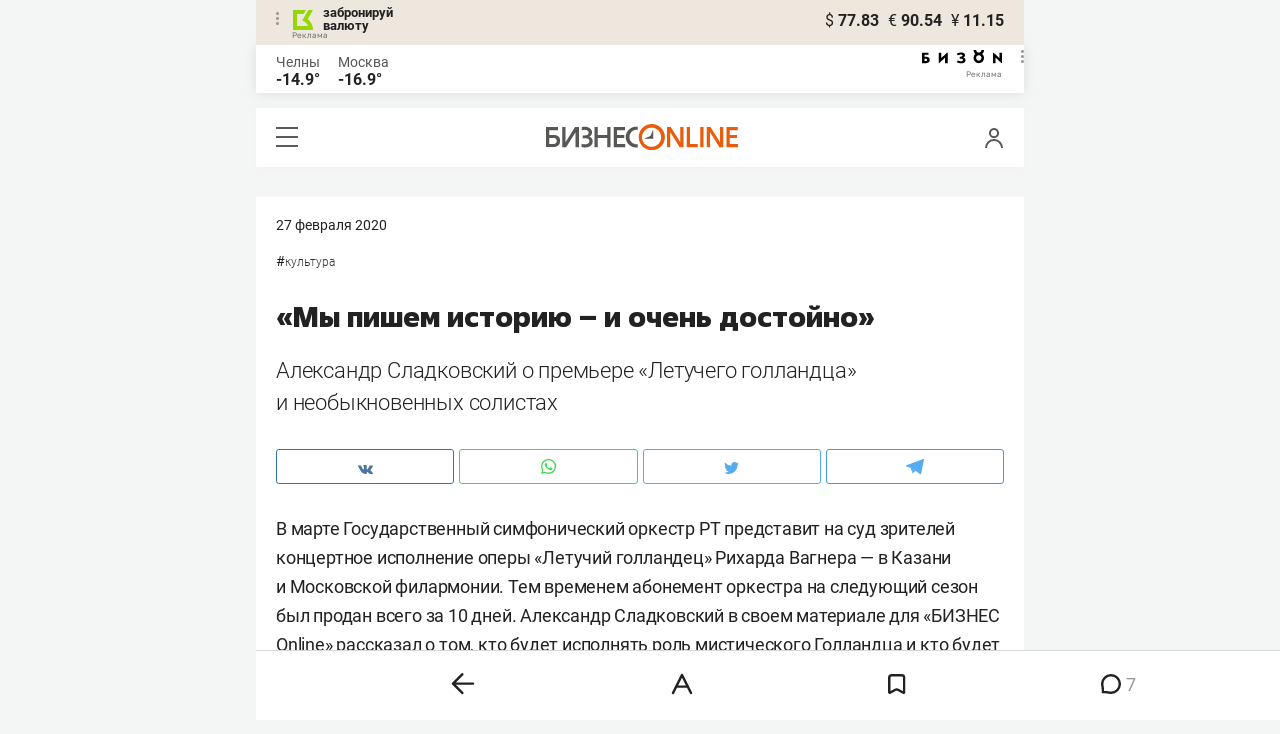

--- FILE ---
content_type: text/javascript; charset=UTF-8
request_url: https://www.gstatic.com/firebasejs/8.6.2/firebase-app.js
body_size: 6591
content:
!function(e,t){"object"==typeof exports&&"undefined"!=typeof module?module.exports=t():"function"==typeof define&&define.amd?define(t):(e="undefined"!=typeof globalThis?globalThis:e||self).firebase=t()}(this,function(){"use strict";var r=function(e,t){return(r=Object.setPrototypeOf||{__proto__:[]}instanceof Array&&function(e,t){e.__proto__=t}||function(e,t){for(var n in t)Object.prototype.hasOwnProperty.call(t,n)&&(e[n]=t[n])})(e,t)};var i=function(){return(i=Object.assign||function(e){for(var t,n=1,r=arguments.length;n<r;n++)for(var i in t=arguments[n])Object.prototype.hasOwnProperty.call(t,i)&&(e[i]=t[i]);return e}).apply(this,arguments)};function e(e,a,s,l){return new(s=s||Promise)(function(n,t){function r(e){try{o(l.next(e))}catch(e){t(e)}}function i(e){try{o(l.throw(e))}catch(e){t(e)}}function o(e){var t;e.done?n(e.value):((t=e.value)instanceof s?t:new s(function(e){e(t)})).then(r,i)}o((l=l.apply(e,a||[])).next())})}function n(n,r){var i,o,a,s={label:0,sent:function(){if(1&a[0])throw a[1];return a[1]},trys:[],ops:[]},e={next:t(0),throw:t(1),return:t(2)};return"function"==typeof Symbol&&(e[Symbol.iterator]=function(){return this}),e;function t(t){return function(e){return function(t){if(i)throw new TypeError("Generator is already executing.");for(;s;)try{if(i=1,o&&(a=2&t[0]?o.return:t[0]?o.throw||((a=o.return)&&a.call(o),0):o.next)&&!(a=a.call(o,t[1])).done)return a;switch(o=0,(t=a?[2&t[0],a.value]:t)[0]){case 0:case 1:a=t;break;case 4:return s.label++,{value:t[1],done:!1};case 5:s.label++,o=t[1],t=[0];continue;case 7:t=s.ops.pop(),s.trys.pop();continue;default:if(!(a=0<(a=s.trys).length&&a[a.length-1])&&(6===t[0]||2===t[0])){s=0;continue}if(3===t[0]&&(!a||t[1]>a[0]&&t[1]<a[3])){s.label=t[1];break}if(6===t[0]&&s.label<a[1]){s.label=a[1],a=t;break}if(a&&s.label<a[2]){s.label=a[2],s.ops.push(t);break}a[2]&&s.ops.pop(),s.trys.pop();continue}t=r.call(n,s)}catch(e){t=[6,e],o=0}finally{i=a=0}if(5&t[0])throw t[1];return{value:t[0]?t[1]:void 0,done:!0}}([t,e])}}}function u(e){var t="function"==typeof Symbol&&Symbol.iterator,n=t&&e[t],r=0;if(n)return n.call(e);if(e&&"number"==typeof e.length)return{next:function(){return{value:(e=e&&r>=e.length?void 0:e)&&e[r++],done:!e}}};throw new TypeError(t?"Object is not iterable.":"Symbol.iterator is not defined.")}function p(e,t){var n="function"==typeof Symbol&&e[Symbol.iterator];if(!n)return e;var r,i,o=n.call(e),a=[];try{for(;(void 0===t||0<t--)&&!(r=o.next()).done;)a.push(r.value)}catch(e){i={error:e}}finally{try{r&&!r.done&&(n=o.return)&&n.call(o)}finally{if(i)throw i.error}}return a}function a(e,t){for(var n=0,r=t.length,i=e.length;n<r;n++,i++)e[i]=t[n];return e}function f(e,t){if(!(t instanceof Object))return t;switch(t.constructor){case Date:return new Date(t.getTime());case Object:void 0===e&&(e={});break;case Array:e=[];break;default:return t}for(var n in t)t.hasOwnProperty(n)&&"__proto__"!==n&&(e[n]=f(e[n],t[n]));return e}var o=(t.prototype.wrapCallback=function(n){var r=this;return function(e,t){e?r.reject(e):r.resolve(t),"function"==typeof n&&(r.promise.catch(function(){}),1===n.length?n(e):n(e,t))}},t);function t(){var n=this;this.reject=function(){},this.resolve=function(){},this.promise=new Promise(function(e,t){n.resolve=e,n.reject=t})}var s,l="FirebaseError",c=(function(e,t){if("function"!=typeof t&&null!==t)throw new TypeError("Class extends value "+String(t)+" is not a constructor or null");function n(){this.constructor=e}r(e,t),e.prototype=null===t?Object.create(t):(n.prototype=t.prototype,new n)}(h,s=Error),h);function h(e,t,n){t=s.call(this,t)||this;return t.code=e,t.customData=n,t.name=l,Object.setPrototypeOf(t,h.prototype),Error.captureStackTrace&&Error.captureStackTrace(t,d.prototype.create),t}var d=(v.prototype.create=function(e){for(var t=[],n=1;n<arguments.length;n++)t[n-1]=arguments[n];var r,i=t[0]||{},o=this.service+"/"+e,e=this.errors[e],e=e?(r=i,e.replace(m,function(e,t){var n=r[t];return null!=n?String(n):"<"+t+"?>"})):"Error",e=this.serviceName+": "+e+" ("+o+").";return new c(o,e,i)},v);function v(e,t,n){this.service=e,this.serviceName=t,this.errors=n}var m=/\{\$([^}]+)}/g;function y(e,t){return Object.prototype.hasOwnProperty.call(e,t)}function b(e,t){t=new g(e,t);return t.subscribe.bind(t)}var g=(I.prototype.next=function(t){this.forEachObserver(function(e){e.next(t)})},I.prototype.error=function(t){this.forEachObserver(function(e){e.error(t)}),this.close(t)},I.prototype.complete=function(){this.forEachObserver(function(e){e.complete()}),this.close()},I.prototype.subscribe=function(e,t,n){var r,i=this;if(void 0===e&&void 0===t&&void 0===n)throw new Error("Missing Observer.");void 0===(r=function(e,t){if("object"!=typeof e||null===e)return!1;for(var n=0,r=t;n<r.length;n++){var i=r[n];if(i in e&&"function"==typeof e[i])return!0}return!1}(e,["next","error","complete"])?e:{next:e,error:t,complete:n}).next&&(r.next=w),void 0===r.error&&(r.error=w),void 0===r.complete&&(r.complete=w);n=this.unsubscribeOne.bind(this,this.observers.length);return this.finalized&&this.task.then(function(){try{i.finalError?r.error(i.finalError):r.complete()}catch(e){}}),this.observers.push(r),n},I.prototype.unsubscribeOne=function(e){void 0!==this.observers&&void 0!==this.observers[e]&&(delete this.observers[e],--this.observerCount,0===this.observerCount&&void 0!==this.onNoObservers&&this.onNoObservers(this))},I.prototype.forEachObserver=function(e){if(!this.finalized)for(var t=0;t<this.observers.length;t++)this.sendOne(t,e)},I.prototype.sendOne=function(e,t){var n=this;this.task.then(function(){if(void 0!==n.observers&&void 0!==n.observers[e])try{t(n.observers[e])}catch(e){"undefined"!=typeof console&&console.error&&console.error(e)}})},I.prototype.close=function(e){var t=this;this.finalized||(this.finalized=!0,void 0!==e&&(this.finalError=e),this.task.then(function(){t.observers=void 0,t.onNoObservers=void 0}))},I);function I(e,t){var n=this;this.observers=[],this.unsubscribes=[],this.observerCount=0,this.task=Promise.resolve(),this.finalized=!1,this.onNoObservers=t,this.task.then(function(){e(n)}).catch(function(e){n.error(e)})}function w(){}var E=(O.prototype.setInstantiationMode=function(e){return this.instantiationMode=e,this},O.prototype.setMultipleInstances=function(e){return this.multipleInstances=e,this},O.prototype.setServiceProps=function(e){return this.serviceProps=e,this},O.prototype.setInstanceCreatedCallback=function(e){return this.onInstanceCreated=e,this},O);function O(e,t,n){this.name=e,this.instanceFactory=t,this.type=n,this.multipleInstances=!1,this.serviceProps={},this.instantiationMode="LAZY",this.onInstanceCreated=null}var _="[DEFAULT]",N=(C.prototype.get=function(e){void 0===e&&(e=_);var t=this.normalizeInstanceIdentifier(e);if(!this.instancesDeferred.has(t)){var n=new o;if(this.instancesDeferred.set(t,n),this.isInitialized(t)||this.shouldAutoInitialize())try{var r=this.getOrInitializeService({instanceIdentifier:t});r&&n.resolve(r)}catch(e){}}return this.instancesDeferred.get(t).promise},C.prototype.getImmediate=function(e){var t=i({identifier:_,optional:!1},e),e=t.identifier,t=t.optional,n=this.normalizeInstanceIdentifier(e);if(!this.isInitialized(n)&&!this.shouldAutoInitialize()){if(t)return null;throw Error("Service "+this.name+" is not available")}try{return this.getOrInitializeService({instanceIdentifier:n})}catch(e){if(t)return null;throw e}},C.prototype.getComponent=function(){return this.component},C.prototype.setComponent=function(e){var t,n;if(e.name!==this.name)throw Error("Mismatching Component "+e.name+" for Provider "+this.name+".");if(this.component)throw Error("Component for "+this.name+" has already been provided");if(this.component=e,this.shouldAutoInitialize()){if("EAGER"===e.instantiationMode)try{this.getOrInitializeService({instanceIdentifier:_})}catch(e){}try{for(var r=u(this.instancesDeferred.entries()),i=r.next();!i.done;i=r.next()){var o=p(i.value,2),a=o[0],s=o[1],l=this.normalizeInstanceIdentifier(a);try{var c=this.getOrInitializeService({instanceIdentifier:l});s.resolve(c)}catch(e){}}}catch(e){t={error:e}}finally{try{i&&!i.done&&(n=r.return)&&n.call(r)}finally{if(t)throw t.error}}}},C.prototype.clearInstance=function(e){void 0===e&&(e=_),this.instancesDeferred.delete(e),this.instances.delete(e)},C.prototype.delete=function(){return e(this,void 0,void 0,function(){var t;return n(this,function(e){switch(e.label){case 0:return t=Array.from(this.instances.values()),[4,Promise.all(a(a([],p(t.filter(function(e){return"INTERNAL"in e}).map(function(e){return e.INTERNAL.delete()}))),p(t.filter(function(e){return"_delete"in e}).map(function(e){return e._delete()}))))];case 1:return e.sent(),[2]}})})},C.prototype.isComponentSet=function(){return null!=this.component},C.prototype.isInitialized=function(e){return void 0===e&&(e=_),this.instances.has(e)},C.prototype.initialize=function(e){var t,n,r=(e=void 0===e?{}:e).instanceIdentifier,r=void 0===r?_:r,e=e.options,e=void 0===e?{}:e,i=this.normalizeInstanceIdentifier(r);if(this.isInitialized(i))throw Error(this.name+"("+i+") has already been initialized");if(!this.isComponentSet())throw Error("Component "+this.name+" has not been registered yet");var o=this.getOrInitializeService({instanceIdentifier:i,options:e});try{for(var a=u(this.instancesDeferred.entries()),s=a.next();!s.done;s=a.next()){var l=p(s.value,2),c=l[0],l=l[1];i===this.normalizeInstanceIdentifier(c)&&l.resolve(o)}}catch(e){t={error:e}}finally{try{s&&!s.done&&(n=a.return)&&n.call(a)}finally{if(t)throw t.error}}return this.invokeOnInitCallbacks(o,i),o},C.prototype.onInit=function(e){var t=this;return this.onInitCallbacks.add(e),function(){t.onInitCallbacks.delete(e)}},C.prototype.invokeOnInitCallbacks=function(e,t){var n,r;try{for(var i=u(this.onInitCallbacks),o=i.next();!o.done;o=i.next()){var a=o.value;try{a(e,t)}catch(e){}}}catch(e){n={error:e}}finally{try{o&&!o.done&&(r=i.return)&&r.call(i)}finally{if(n)throw n.error}}},C.prototype.getOrInitializeService=function(e){var t=e.instanceIdentifier,n=e.options,e=void 0===n?{}:n,r=this.instances.get(t);if(!r&&this.component&&(r=this.component.instanceFactory(this.container,{instanceIdentifier:(n=t)===_?void 0:n,options:e}),this.instances.set(t,r),this.component.onInstanceCreated))try{this.component.onInstanceCreated(this.container,t,r)}catch(e){}return r||null},C.prototype.normalizeInstanceIdentifier=function(e){return!this.component||this.component.multipleInstances?e:_},C.prototype.shouldAutoInitialize=function(){return!!this.component&&"EXPLICIT"!==this.component.instantiationMode},C);function C(e,t){this.name=e,this.container=t,this.component=null,this.instances=new Map,this.instancesDeferred=new Map,this.onInitCallbacks=new Set}var L=(S.prototype.addComponent=function(e){var t=this.getProvider(e.name);if(t.isComponentSet())throw new Error("Component "+e.name+" has already been registered with "+this.name);t.setComponent(e)},S.prototype.addOrOverwriteComponent=function(e){this.getProvider(e.name).isComponentSet()&&this.providers.delete(e.name),this.addComponent(e)},S.prototype.getProvider=function(e){if(this.providers.has(e))return this.providers.get(e);var t=new N(e,this);return this.providers.set(e,t),t},S.prototype.getProviders=function(){return Array.from(this.providers.values())},S);function S(e){this.name=e,this.providers=new Map}var R,A=[];(z=R=R||{})[z.DEBUG=0]="DEBUG",z[z.VERBOSE=1]="VERBOSE",z[z.INFO=2]="INFO",z[z.WARN=3]="WARN",z[z.ERROR=4]="ERROR",z[z.SILENT=5]="SILENT";function P(e,t){for(var n=[],r=2;r<arguments.length;r++)n[r-2]=arguments[r];if(!(t<e.logLevel)){var i=(new Date).toISOString(),o=j[t];if(!o)throw new Error("Attempted to log a message with an invalid logType (value: "+t+")");console[o].apply(console,a(["["+i+"]  "+e.name+":"],n))}}var k={debug:R.DEBUG,verbose:R.VERBOSE,info:R.INFO,warn:R.WARN,error:R.ERROR,silent:R.SILENT},D=R.INFO,j=((H={})[R.DEBUG]="log",H[R.VERBOSE]="log",H[R.INFO]="info",H[R.WARN]="warn",H[R.ERROR]="error",H),z=(Object.defineProperty(F.prototype,"logLevel",{get:function(){return this._logLevel},set:function(e){if(!(e in R))throw new TypeError('Invalid value "'+e+'" assigned to `logLevel`');this._logLevel=e},enumerable:!1,configurable:!0}),F.prototype.setLogLevel=function(e){this._logLevel="string"==typeof e?k[e]:e},Object.defineProperty(F.prototype,"logHandler",{get:function(){return this._logHandler},set:function(e){if("function"!=typeof e)throw new TypeError("Value assigned to `logHandler` must be a function");this._logHandler=e},enumerable:!1,configurable:!0}),Object.defineProperty(F.prototype,"userLogHandler",{get:function(){return this._userLogHandler},set:function(e){this._userLogHandler=e},enumerable:!1,configurable:!0}),F.prototype.debug=function(){for(var e=[],t=0;t<arguments.length;t++)e[t]=arguments[t];this._userLogHandler&&this._userLogHandler.apply(this,a([this,R.DEBUG],e)),this._logHandler.apply(this,a([this,R.DEBUG],e))},F.prototype.log=function(){for(var e=[],t=0;t<arguments.length;t++)e[t]=arguments[t];this._userLogHandler&&this._userLogHandler.apply(this,a([this,R.VERBOSE],e)),this._logHandler.apply(this,a([this,R.VERBOSE],e))},F.prototype.info=function(){for(var e=[],t=0;t<arguments.length;t++)e[t]=arguments[t];this._userLogHandler&&this._userLogHandler.apply(this,a([this,R.INFO],e)),this._logHandler.apply(this,a([this,R.INFO],e))},F.prototype.warn=function(){for(var e=[],t=0;t<arguments.length;t++)e[t]=arguments[t];this._userLogHandler&&this._userLogHandler.apply(this,a([this,R.WARN],e)),this._logHandler.apply(this,a([this,R.WARN],e))},F.prototype.error=function(){for(var e=[],t=0;t<arguments.length;t++)e[t]=arguments[t];this._userLogHandler&&this._userLogHandler.apply(this,a([this,R.ERROR],e)),this._logHandler.apply(this,a([this,R.ERROR],e))},F);function F(e){this.name=e,this._logLevel=D,this._logHandler=P,this._userLogHandler=null,A.push(this)}function T(t){A.forEach(function(e){e.setLogLevel(t)})}function x(a,t){for(var e=0,n=A;e<n.length;e++)!function(e){var o=null;t&&t.level&&(o=k[t.level]),e.userLogHandler=null===a?null:function(e,t){for(var n=[],r=2;r<arguments.length;r++)n[r-2]=arguments[r];var i=n.map(function(e){if(null==e)return null;if("string"==typeof e)return e;if("number"==typeof e||"boolean"==typeof e)return e.toString();if(e instanceof Error)return e.message;try{return JSON.stringify(e)}catch(e){return null}}).filter(function(e){return e}).join(" ");t>=(null!=o?o:e.logLevel)&&a({level:R[t].toLowerCase(),message:i,args:n,type:e.name})}}(n[e])}var H=((H={})["no-app"]="No Firebase App '{$appName}' has been created - call Firebase App.initializeApp()",H["bad-app-name"]="Illegal App name: '{$appName}",H["duplicate-app"]="Firebase App named '{$appName}' already exists",H["app-deleted"]="Firebase App named '{$appName}' already deleted",H["invalid-app-argument"]="firebase.{$appName}() takes either no argument or a Firebase App instance.",H["invalid-log-argument"]="First argument to `onLog` must be null or a function.",H),B=new d("app","Firebase",H),V="@firebase/app",M="[DEFAULT]",U=((H={})[V]="fire-core",H["@firebase/analytics"]="fire-analytics",H["@firebase/app-check"]="fire-app-check",H["@firebase/auth"]="fire-auth",H["@firebase/database"]="fire-rtdb",H["@firebase/functions"]="fire-fn",H["@firebase/installations"]="fire-iid",H["@firebase/messaging"]="fire-fcm",H["@firebase/performance"]="fire-perf",H["@firebase/remote-config"]="fire-rc",H["@firebase/storage"]="fire-gcs",H["@firebase/firestore"]="fire-fst",H["fire-js"]="fire-js",H["firebase-wrapper"]="fire-js-all",H),W=new z("@firebase/app"),G=(Object.defineProperty($.prototype,"automaticDataCollectionEnabled",{get:function(){return this.checkDestroyed_(),this.automaticDataCollectionEnabled_},set:function(e){this.checkDestroyed_(),this.automaticDataCollectionEnabled_=e},enumerable:!1,configurable:!0}),Object.defineProperty($.prototype,"name",{get:function(){return this.checkDestroyed_(),this.name_},enumerable:!1,configurable:!0}),Object.defineProperty($.prototype,"options",{get:function(){return this.checkDestroyed_(),this.options_},enumerable:!1,configurable:!0}),$.prototype.delete=function(){var t=this;return new Promise(function(e){t.checkDestroyed_(),e()}).then(function(){return t.firebase_.INTERNAL.removeApp(t.name_),Promise.all(t.container.getProviders().map(function(e){return e.delete()}))}).then(function(){t.isDeleted_=!0})},$.prototype._getService=function(e,t){void 0===t&&(t=M),this.checkDestroyed_();var n=this.container.getProvider(e);return n.isInitialized()||"EXPLICIT"!==(null===(e=n.getComponent())||void 0===e?void 0:e.instantiationMode)||n.initialize(),n.getImmediate({identifier:t})},$.prototype._removeServiceInstance=function(e,t){void 0===t&&(t=M),this.container.getProvider(e).clearInstance(t)},$.prototype._addComponent=function(t){try{this.container.addComponent(t)}catch(e){W.debug("Component "+t.name+" failed to register with FirebaseApp "+this.name,e)}},$.prototype._addOrOverwriteComponent=function(e){this.container.addOrOverwriteComponent(e)},$.prototype.toJSON=function(){return{name:this.name,automaticDataCollectionEnabled:this.automaticDataCollectionEnabled,options:this.options}},$.prototype.checkDestroyed_=function(){if(this.isDeleted_)throw B.create("app-deleted",{appName:this.name_})},$);function $(e,t,n){var r=this;this.firebase_=n,this.isDeleted_=!1,this.name_=t.name,this.automaticDataCollectionEnabled_=t.automaticDataCollectionEnabled||!1,this.options_=f(void 0,e),this.container=new L(t.name),this._addComponent(new E("app",function(){return r},"PUBLIC")),this.firebase_.INTERNAL.components.forEach(function(e){return r._addComponent(e)})}G.prototype.name&&G.prototype.options||G.prototype.delete||console.log("dc");var Y="8.6.2";function J(a){var s={},l=new Map,c={__esModule:!0,initializeApp:function(e,t){void 0===t&&(t={});"object"==typeof t&&null!==t||(t={name:t});var n=t;void 0===n.name&&(n.name=M);t=n.name;if("string"!=typeof t||!t)throw B.create("bad-app-name",{appName:String(t)});if(y(s,t))throw B.create("duplicate-app",{appName:t});n=new a(e,n,c);return s[t]=n},app:u,registerVersion:function(e,t,n){var r=null!==(i=U[e])&&void 0!==i?i:e;n&&(r+="-"+n);var i=r.match(/\s|\//),e=t.match(/\s|\//);if(i||e){n=['Unable to register library "'+r+'" with version "'+t+'":'];return i&&n.push('library name "'+r+'" contains illegal characters (whitespace or "/")'),i&&e&&n.push("and"),e&&n.push('version name "'+t+'" contains illegal characters (whitespace or "/")'),void W.warn(n.join(" "))}o(new E(r+"-version",function(){return{library:r,version:t}},"VERSION"))},setLogLevel:T,onLog:function(e,t){if(null!==e&&"function"!=typeof e)throw B.create("invalid-log-argument");x(e,t)},apps:null,SDK_VERSION:Y,INTERNAL:{registerComponent:o,removeApp:function(e){delete s[e]},components:l,useAsService:function(e,t){if("serverAuth"===t)return null;return t}}};function u(e){if(!y(s,e=e||M))throw B.create("no-app",{appName:e});return s[e]}function o(n){var e,r=n.name;if(l.has(r))return W.debug("There were multiple attempts to register component "+r+"."),"PUBLIC"===n.type?c[r]:null;l.set(r,n),"PUBLIC"===n.type&&(e=function(e){if("function"!=typeof(e=void 0===e?u():e)[r])throw B.create("invalid-app-argument",{appName:r});return e[r]()},void 0!==n.serviceProps&&f(e,n.serviceProps),c[r]=e,a.prototype[r]=function(){for(var e=[],t=0;t<arguments.length;t++)e[t]=arguments[t];return this._getService.bind(this,r).apply(this,n.multipleInstances?e:[])});for(var t=0,i=Object.keys(s);t<i.length;t++){var o=i[t];s[o]._addComponent(n)}return"PUBLIC"===n.type?c[r]:null}return c.default=c,Object.defineProperty(c,"apps",{get:function(){return Object.keys(s).map(function(e){return s[e]})}}),u.App=a,c}var H=function e(){var t=J(G);return t.INTERNAL=i(i({},t.INTERNAL),{createFirebaseNamespace:e,extendNamespace:function(e){f(t,e)},createSubscribe:b,ErrorFactory:d,deepExtend:f}),t}(),K=(X.prototype.getPlatformInfoString=function(){return this.container.getProviders().map(function(e){if(function(e){e=e.getComponent();return"VERSION"===(null==e?void 0:e.type)}(e)){e=e.getImmediate();return e.library+"/"+e.version}return null}).filter(function(e){return e}).join(" ")},X);function X(e){this.container=e}"object"==typeof self&&self.self===self&&void 0!==self.firebase&&(W.warn("\n    Warning: Firebase is already defined in the global scope. Please make sure\n    Firebase library is only loaded once.\n  "),(z=self.firebase.SDK_VERSION)&&0<=z.indexOf("LITE")&&W.warn("\n    Warning: You are trying to load Firebase while using Firebase Performance standalone script.\n    You should load Firebase Performance with this instance of Firebase to avoid loading duplicate code.\n    "));var Z=H.initializeApp;H.initializeApp=function(){for(var e=[],t=0;t<arguments.length;t++)e[t]=arguments[t];return function(){try{return"[object process]"===Object.prototype.toString.call(global.process)}catch(e){return}}()&&W.warn('\n      Warning: This is a browser-targeted Firebase bundle but it appears it is being\n      run in a Node environment.  If running in a Node environment, make sure you\n      are using the bundle specified by the "main" field in package.json.\n      \n      If you are using Webpack, you can specify "main" as the first item in\n      "resolve.mainFields":\n      https://webpack.js.org/configuration/resolve/#resolvemainfields\n      \n      If using Rollup, use the @rollup/plugin-node-resolve plugin and specify "main"\n      as the first item in "mainFields", e.g. [\'main\', \'module\'].\n      https://github.com/rollup/@rollup/plugin-node-resolve\n      '),Z.apply(void 0,e)};var q,Q,ee=H;(q=ee).INTERNAL.registerComponent(new E("platform-logger",function(e){return new K(e)},"PRIVATE")),q.registerVersion(V,"0.6.22",Q),q.registerVersion("fire-js","");return ee.registerVersion("firebase","8.6.2","app"),ee});
//# sourceMappingURL=firebase-app.js.map
